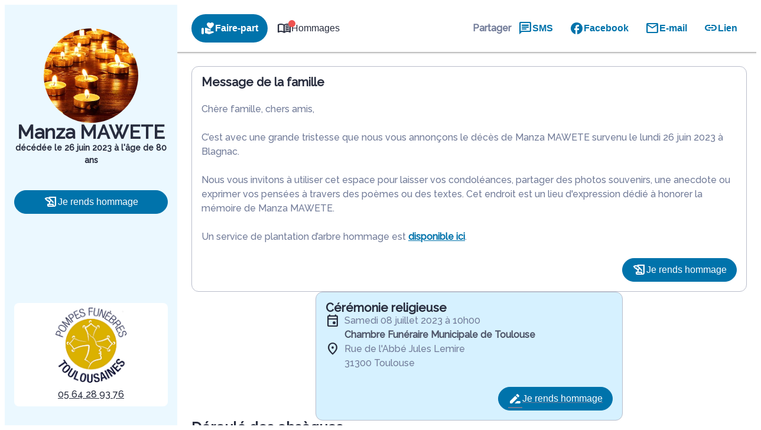

--- FILE ---
content_type: application/javascript
request_url: https://cdn.dni.nimbata.com/17798028869.min.js?ver=1.7.3
body_size: 11096
content:
function run17798028869(){eval(function(p,a,c,k,e,d){e=function(c){return c};if(!''.replace(/^/,String)){while(c--){d[c]=k[c]||c}k=[function(e){return d[e]}];e=function(){return'\\w+'};c=1};while(c--){if(k[c]){p=p.replace(new RegExp('\\b'+e(c)+'\\b','g'),k[c])}}return p}('\'700 291\';(44 699(118,123){14(118===81){118=101;}14(123===81){123=47;}13 251=698;13 418=101;13 289=\'697://696.695.257\';13 416=68.323;13 234="694";13 109="693";13 295="692";13 294="691";13 131;13 124=[];13 290=[];13 230;13 250=[[\'66\'],[\'66\'],[\'66\'],[\'66\'],[\'66\'],[\'66\']];13 414=[0,0,0,0,0,0];13 322=[];13 188=[{"67":["+335 36 37 62 94","+335 36 37 62&7;94","+335 36 37 62%35","+335 36 37&7;62 94","+335 36 37&7;62&7;94","+335 36 37&7;62%35","+335 36 37%38 94","+335 36 37%38&7;94","+335 36 37%38%35","+335 36&7;37 62 94","+335 36&7;37 62&7;94","+335 36&7;37 62%35","+335 36&7;37&7;62 94","+335 36&7;37&7;62&7;94","+335 36&7;37&7;62%35","+335 36&7;37%38 94","+335 36&7;37%38&7;94","+335 36&7;37%38%35","+335 36%39 62 94","+335 36%39 62&7;94","+335 36%39 62%35","+335 36%39&7;62 94","+335 36%39&7;62&7;94","+335 36%39&7;62%35","+335 36%39%38 94","+335 36%39%38&7;94","+335 36%39%38%35","+335&7;36 37 62 94","+335&7;36 37 62&7;94","+335&7;36 37 62%35","+335&7;36 37&7;62 94","+335&7;36 37&7;62&7;94","+335&7;36 37&7;62%35","+335&7;36 37%38 94","+335&7;36 37%38&7;94","+335&7;36 37%38%35","+335&7;36&7;37 62 94","+335&7;36&7;37 62&7;94","+335&7;36&7;37 62%35","+335&7;36&7;37&7;62 94","+335&7;36&7;37&7;62&7;94","+335&7;36&7;37&7;62%35","+335&7;36&7;37%38 94","+335&7;36&7;37%38&7;94","+335&7;36&7;37%38%35","+335&7;36%39 62 94","+335&7;36%39 62&7;94","+335&7;36%39 62%35","+335&7;36%39&7;62 94","+335&7;36%39&7;62&7;94","+335&7;36%39&7;62%35","+335&7;36%39%38 94","+335&7;36%39%38&7;94","+335&7;36%39%38%35","+335%11 37 62 94","+335%11 37 62&7;94","+335%11 37 62%35","+335%11 37&7;62 94","+335%11 37&7;62&7;94","+335%11 37&7;62%35","+335%11 37%38 94","+335%11 37%38&7;94","+335%11 37%38%35","+335%11&7;37 62 94","+335%11&7;37 62&7;94","+335%11&7;37 62%35","+335%11&7;37&7;62 94","+335%11&7;37&7;62&7;94","+335%11&7;37&7;62%35","+335%11&7;37%38 94","+335%11&7;37%38&7;94","+335%11&7;37%38%35","+335%11%39 62 94","+335%11%39 62&7;94","+335%11%39 62%35","+335%11%39&7;62 94","+335%11%39&7;62&7;94","+335%11%39&7;62%35","+335%11%39%38 94","+335%11%39%38&7;94","+335%11%39%38%35","10 36 37 62 94","10 36 37 62&7;94","10 36 37 62%35","10 36 37&7;62 94","10 36 37&7;62&7;94","10 36 37&7;62%35","10 36 37%38 94","10 36 37%38&7;94","10 36 37%38%35","10 36&7;37 62 94","10 36&7;37 62&7;94","10 36&7;37 62%35","10 36&7;37&7;62 94","10 36&7;37&7;62&7;94","10 36&7;37&7;62%35","10 36&7;37%38 94","10 36&7;37%38&7;94","10 36&7;37%38%35","10 36%39 62 94","10 36%39 62&7;94","10 36%39 62%35","10 36%39&7;62 94","10 36%39&7;62&7;94","10 36%39&7;62%35","10 36%39%38 94","10 36%39%38&7;94","10 36%39%38%35","10&7;36 37 62 94","10&7;36 37 62&7;94","10&7;36 37 62%35","10&7;36 37&7;62 94","10&7;36 37&7;62&7;94","10&7;36 37&7;62%35","10&7;36 37%38 94","10&7;36 37%38&7;94","10&7;36 37%38%35","10&7;36&7;37 62 94","10&7;36&7;37 62&7;94","10&7;36&7;37 62%35","10&7;36&7;37&7;62 94","10&7;36&7;37&7;62&7;94","10&7;36&7;37&7;62%35","10&7;36&7;37%38 94","10&7;36&7;37%38&7;94","10&7;36&7;37%38%35","10&7;36%39 62 94","10&7;36%39 62&7;94","10&7;36%39 62%35","10&7;36%39&7;62 94","10&7;36%39&7;62&7;94","10&7;36%39&7;62%35","10&7;36%39%38 94","10&7;36%39%38&7;94","10&7;36%39%38%35","10%11 37 62 94","10%11 37 62&7;94","10%11 37 62%35","10%11 37&7;62 94","10%11 37&7;62&7;94","10%11 37&7;62%35","10%11 37%38 94","10%11 37%38&7;94","10%11 37%38%35","10%11&7;37 62 94","10%11&7;37 62&7;94","10%11&7;37 62%35","10%11&7;37&7;62 94","10%11&7;37&7;62&7;94","10%11&7;37&7;62%35","10%11&7;37%38 94","10%11&7;37%38&7;94","10%11&7;37%38%35","10%11%39 62 94","10%11%39 62&7;94","10%11%39 62%35","10%11%39&7;62 94","10%11%39&7;62&7;94","10%11%39&7;62%35","10%11%39%38 94","10%11%39%38&7;94","10%11%39%38%35","+690","689"]},{"67":["+335 64 28 93 76","+335 64 28 93&7;76","+335 64 28 93%30","+335 64 28&7;93 76","+335 64 28&7;93&7;76","+335 64 28&7;93%30","+335 64 28%31 76","+335 64 28%31&7;76","+335 64 28%31%30","+335 64&7;28 93 76","+335 64&7;28 93&7;76","+335 64&7;28 93%30","+335 64&7;28&7;93 76","+335 64&7;28&7;93&7;76","+335 64&7;28&7;93%30","+335 64&7;28%31 76","+335 64&7;28%31&7;76","+335 64&7;28%31%30","+335 64%33 93 76","+335 64%33 93&7;76","+335 64%33 93%30","+335 64%33&7;93 76","+335 64%33&7;93&7;76","+335 64%33&7;93%30","+335 64%33%31 76","+335 64%33%31&7;76","+335 64%33%31%30","+335&7;64 28 93 76","+335&7;64 28 93&7;76","+335&7;64 28 93%30","+335&7;64 28&7;93 76","+335&7;64 28&7;93&7;76","+335&7;64 28&7;93%30","+335&7;64 28%31 76","+335&7;64 28%31&7;76","+335&7;64 28%31%30","+335&7;64&7;28 93 76","+335&7;64&7;28 93&7;76","+335&7;64&7;28 93%30","+335&7;64&7;28&7;93 76","+335&7;64&7;28&7;93&7;76","+335&7;64&7;28&7;93%30","+335&7;64&7;28%31 76","+335&7;64&7;28%31&7;76","+335&7;64&7;28%31%30","+335&7;64%33 93 76","+335&7;64%33 93&7;76","+335&7;64%33 93%30","+335&7;64%33&7;93 76","+335&7;64%33&7;93&7;76","+335&7;64%33&7;93%30","+335&7;64%33%31 76","+335&7;64%33%31&7;76","+335&7;64%33%31%30","+335%34 28 93 76","+335%34 28 93&7;76","+335%34 28 93%30","+335%34 28&7;93 76","+335%34 28&7;93&7;76","+335%34 28&7;93%30","+335%34 28%31 76","+335%34 28%31&7;76","+335%34 28%31%30","+335%34&7;28 93 76","+335%34&7;28 93&7;76","+335%34&7;28 93%30","+335%34&7;28&7;93 76","+335%34&7;28&7;93&7;76","+335%34&7;28&7;93%30","+335%34&7;28%31 76","+335%34&7;28%31&7;76","+335%34&7;28%31%30","+335%34%33 93 76","+335%34%33 93&7;76","+335%34%33 93%30","+335%34%33&7;93 76","+335%34%33&7;93&7;76","+335%34%33&7;93%30","+335%34%33%31 76","+335%34%33%31&7;76","+335%34%33%31%30","10 64 28 93 76","10 64 28 93&7;76","10 64 28 93%30","10 64 28&7;93 76","10 64 28&7;93&7;76","10 64 28&7;93%30","10 64 28%31 76","10 64 28%31&7;76","10 64 28%31%30","10 64&7;28 93 76","10 64&7;28 93&7;76","10 64&7;28 93%30","10 64&7;28&7;93 76","10 64&7;28&7;93&7;76","10 64&7;28&7;93%30","10 64&7;28%31 76","10 64&7;28%31&7;76","10 64&7;28%31%30","10 64%33 93 76","10 64%33 93&7;76","10 64%33 93%30","10 64%33&7;93 76","10 64%33&7;93&7;76","10 64%33&7;93%30","10 64%33%31 76","10 64%33%31&7;76","10 64%33%31%30","10&7;64 28 93 76","10&7;64 28 93&7;76","10&7;64 28 93%30","10&7;64 28&7;93 76","10&7;64 28&7;93&7;76","10&7;64 28&7;93%30","10&7;64 28%31 76","10&7;64 28%31&7;76","10&7;64 28%31%30","10&7;64&7;28 93 76","10&7;64&7;28 93&7;76","10&7;64&7;28 93%30","10&7;64&7;28&7;93 76","10&7;64&7;28&7;93&7;76","10&7;64&7;28&7;93%30","10&7;64&7;28%31 76","10&7;64&7;28%31&7;76","10&7;64&7;28%31%30","10&7;64%33 93 76","10&7;64%33 93&7;76","10&7;64%33 93%30","10&7;64%33&7;93 76","10&7;64%33&7;93&7;76","10&7;64%33&7;93%30","10&7;64%33%31 76","10&7;64%33%31&7;76","10&7;64%33%31%30","10%34 28 93 76","10%34 28 93&7;76","10%34 28 93%30","10%34 28&7;93 76","10%34 28&7;93&7;76","10%34 28&7;93%30","10%34 28%31 76","10%34 28%31&7;76","10%34 28%31%30","10%34&7;28 93 76","10%34&7;28 93&7;76","10%34&7;28 93%30","10%34&7;28&7;93 76","10%34&7;28&7;93&7;76","10%34&7;28&7;93%30","10%34&7;28%31 76","10%34&7;28%31&7;76","10%34&7;28%31%30","10%34%33 93 76","10%34%33 93&7;76","10%34%33 93%30","10%34%33&7;93 76","10%34%33&7;93&7;76","10%34%33&7;93%30","10%34%33%31 76","10%34%33%31&7;76","10%34%33%31%30","688"]},{"67":["+335 36 40 41 32","+335 36 40 41&7;32","+335 36 40 41%27","+335 36 40&7;41 32","+335 36 40&7;41&7;32","+335 36 40&7;41%27","+335 36 40%29 32","+335 36 40%29&7;32","+335 36 40%29%27","+335 36&7;40 41 32","+335 36&7;40 41&7;32","+335 36&7;40 41%27","+335 36&7;40&7;41 32","+335 36&7;40&7;41&7;32","+335 36&7;40&7;41%27","+335 36&7;40%29 32","+335 36&7;40%29&7;32","+335 36&7;40%29%27","+335 36%12 41 32","+335 36%12 41&7;32","+335 36%12 41%27","+335 36%12&7;41 32","+335 36%12&7;41&7;32","+335 36%12&7;41%27","+335 36%12%29 32","+335 36%12%29&7;32","+335 36%12%29%27","+335&7;36 40 41 32","+335&7;36 40 41&7;32","+335&7;36 40 41%27","+335&7;36 40&7;41 32","+335&7;36 40&7;41&7;32","+335&7;36 40&7;41%27","+335&7;36 40%29 32","+335&7;36 40%29&7;32","+335&7;36 40%29%27","+335&7;36&7;40 41 32","+335&7;36&7;40 41&7;32","+335&7;36&7;40 41%27","+335&7;36&7;40&7;41 32","+335&7;36&7;40&7;41&7;32","+335&7;36&7;40&7;41%27","+335&7;36&7;40%29 32","+335&7;36&7;40%29&7;32","+335&7;36&7;40%29%27","+335&7;36%12 41 32","+335&7;36%12 41&7;32","+335&7;36%12 41%27","+335&7;36%12&7;41 32","+335&7;36%12&7;41&7;32","+335&7;36%12&7;41%27","+335&7;36%12%29 32","+335&7;36%12%29&7;32","+335&7;36%12%29%27","+335%11 40 41 32","+335%11 40 41&7;32","+335%11 40 41%27","+335%11 40&7;41 32","+335%11 40&7;41&7;32","+335%11 40&7;41%27","+335%11 40%29 32","+335%11 40%29&7;32","+335%11 40%29%27","+335%11&7;40 41 32","+335%11&7;40 41&7;32","+335%11&7;40 41%27","+335%11&7;40&7;41 32","+335%11&7;40&7;41&7;32","+335%11&7;40&7;41%27","+335%11&7;40%29 32","+335%11&7;40%29&7;32","+335%11&7;40%29%27","+335%11%12 41 32","+335%11%12 41&7;32","+335%11%12 41%27","+335%11%12&7;41 32","+335%11%12&7;41&7;32","+335%11%12&7;41%27","+335%11%12%29 32","+335%11%12%29&7;32","+335%11%12%29%27","10 36 40 41 32","10 36 40 41&7;32","10 36 40 41%27","10 36 40&7;41 32","10 36 40&7;41&7;32","10 36 40&7;41%27","10 36 40%29 32","10 36 40%29&7;32","10 36 40%29%27","10 36&7;40 41 32","10 36&7;40 41&7;32","10 36&7;40 41%27","10 36&7;40&7;41 32","10 36&7;40&7;41&7;32","10 36&7;40&7;41%27","10 36&7;40%29 32","10 36&7;40%29&7;32","10 36&7;40%29%27","10 36%12 41 32","10 36%12 41&7;32","10 36%12 41%27","10 36%12&7;41 32","10 36%12&7;41&7;32","10 36%12&7;41%27","10 36%12%29 32","10 36%12%29&7;32","10 36%12%29%27","10&7;36 40 41 32","10&7;36 40 41&7;32","10&7;36 40 41%27","10&7;36 40&7;41 32","10&7;36 40&7;41&7;32","10&7;36 40&7;41%27","10&7;36 40%29 32","10&7;36 40%29&7;32","10&7;36 40%29%27","10&7;36&7;40 41 32","10&7;36&7;40 41&7;32","10&7;36&7;40 41%27","10&7;36&7;40&7;41 32","10&7;36&7;40&7;41&7;32","10&7;36&7;40&7;41%27","10&7;36&7;40%29 32","10&7;36&7;40%29&7;32","10&7;36&7;40%29%27","10&7;36%12 41 32","10&7;36%12 41&7;32","10&7;36%12 41%27","10&7;36%12&7;41 32","10&7;36%12&7;41&7;32","10&7;36%12&7;41%27","10&7;36%12%29 32","10&7;36%12%29&7;32","10&7;36%12%29%27","10%11 40 41 32","10%11 40 41&7;32","10%11 40 41%27","10%11 40&7;41 32","10%11 40&7;41&7;32","10%11 40&7;41%27","10%11 40%29 32","10%11 40%29&7;32","10%11 40%29%27","10%11&7;40 41 32","10%11&7;40 41&7;32","10%11&7;40 41%27","10%11&7;40&7;41 32","10%11&7;40&7;41&7;32","10%11&7;40&7;41%27","10%11&7;40%29 32","10%11&7;40%29&7;32","10%11&7;40%29%27","10%11%12 41 32","10%11%12 41&7;32","10%11%12 41%27","10%11%12&7;41 32","10%11%12&7;41&7;32","10%11%12&7;41%27","10%11%12%29 32","10%11%12%29&7;32","10%11%12%29%27","687"]},{"67":["+335 36 40 75 55","+335 36 40 75&7;55","+335 36 40 75%25","+335 36 40&7;75 55","+335 36 40&7;75&7;55","+335 36 40&7;75%25","+335 36 40%26 55","+335 36 40%26&7;55","+335 36 40%26%25","+335 36&7;40 75 55","+335 36&7;40 75&7;55","+335 36&7;40 75%25","+335 36&7;40&7;75 55","+335 36&7;40&7;75&7;55","+335 36&7;40&7;75%25","+335 36&7;40%26 55","+335 36&7;40%26&7;55","+335 36&7;40%26%25","+335 36%12 75 55","+335 36%12 75&7;55","+335 36%12 75%25","+335 36%12&7;75 55","+335 36%12&7;75&7;55","+335 36%12&7;75%25","+335 36%12%26 55","+335 36%12%26&7;55","+335 36%12%26%25","+335&7;36 40 75 55","+335&7;36 40 75&7;55","+335&7;36 40 75%25","+335&7;36 40&7;75 55","+335&7;36 40&7;75&7;55","+335&7;36 40&7;75%25","+335&7;36 40%26 55","+335&7;36 40%26&7;55","+335&7;36 40%26%25","+335&7;36&7;40 75 55","+335&7;36&7;40 75&7;55","+335&7;36&7;40 75%25","+335&7;36&7;40&7;75 55","+335&7;36&7;40&7;75&7;55","+335&7;36&7;40&7;75%25","+335&7;36&7;40%26 55","+335&7;36&7;40%26&7;55","+335&7;36&7;40%26%25","+335&7;36%12 75 55","+335&7;36%12 75&7;55","+335&7;36%12 75%25","+335&7;36%12&7;75 55","+335&7;36%12&7;75&7;55","+335&7;36%12&7;75%25","+335&7;36%12%26 55","+335&7;36%12%26&7;55","+335&7;36%12%26%25","+335%11 40 75 55","+335%11 40 75&7;55","+335%11 40 75%25","+335%11 40&7;75 55","+335%11 40&7;75&7;55","+335%11 40&7;75%25","+335%11 40%26 55","+335%11 40%26&7;55","+335%11 40%26%25","+335%11&7;40 75 55","+335%11&7;40 75&7;55","+335%11&7;40 75%25","+335%11&7;40&7;75 55","+335%11&7;40&7;75&7;55","+335%11&7;40&7;75%25","+335%11&7;40%26 55","+335%11&7;40%26&7;55","+335%11&7;40%26%25","+335%11%12 75 55","+335%11%12 75&7;55","+335%11%12 75%25","+335%11%12&7;75 55","+335%11%12&7;75&7;55","+335%11%12&7;75%25","+335%11%12%26 55","+335%11%12%26&7;55","+335%11%12%26%25","10 36 40 75 55","10 36 40 75&7;55","10 36 40 75%25","10 36 40&7;75 55","10 36 40&7;75&7;55","10 36 40&7;75%25","10 36 40%26 55","10 36 40%26&7;55","10 36 40%26%25","10 36&7;40 75 55","10 36&7;40 75&7;55","10 36&7;40 75%25","10 36&7;40&7;75 55","10 36&7;40&7;75&7;55","10 36&7;40&7;75%25","10 36&7;40%26 55","10 36&7;40%26&7;55","10 36&7;40%26%25","10 36%12 75 55","10 36%12 75&7;55","10 36%12 75%25","10 36%12&7;75 55","10 36%12&7;75&7;55","10 36%12&7;75%25","10 36%12%26 55","10 36%12%26&7;55","10 36%12%26%25","10&7;36 40 75 55","10&7;36 40 75&7;55","10&7;36 40 75%25","10&7;36 40&7;75 55","10&7;36 40&7;75&7;55","10&7;36 40&7;75%25","10&7;36 40%26 55","10&7;36 40%26&7;55","10&7;36 40%26%25","10&7;36&7;40 75 55","10&7;36&7;40 75&7;55","10&7;36&7;40 75%25","10&7;36&7;40&7;75 55","10&7;36&7;40&7;75&7;55","10&7;36&7;40&7;75%25","10&7;36&7;40%26 55","10&7;36&7;40%26&7;55","10&7;36&7;40%26%25","10&7;36%12 75 55","10&7;36%12 75&7;55","10&7;36%12 75%25","10&7;36%12&7;75 55","10&7;36%12&7;75&7;55","10&7;36%12&7;75%25","10&7;36%12%26 55","10&7;36%12%26&7;55","10&7;36%12%26%25","10%11 40 75 55","10%11 40 75&7;55","10%11 40 75%25","10%11 40&7;75 55","10%11 40&7;75&7;55","10%11 40&7;75%25","10%11 40%26 55","10%11 40%26&7;55","10%11 40%26%25","10%11&7;40 75 55","10%11&7;40 75&7;55","10%11&7;40 75%25","10%11&7;40&7;75 55","10%11&7;40&7;75&7;55","10%11&7;40&7;75%25","10%11&7;40%26 55","10%11&7;40%26&7;55","10%11&7;40%26%25","10%11%12 75 55","10%11%12 75&7;55","10%11%12 75%25","10%11%12&7;75 55","10%11%12&7;75&7;55","10%11%12&7;75%25","10%11%12%26 55","10%11%12%26&7;55","10%11%12%26%25","686"]},{"67":["+335 36 40 57 61","+335 36 40 57&7;61","+335 36 40 57%22","+335 36 40&7;57 61","+335 36 40&7;57&7;61","+335 36 40&7;57%22","+335 36 40%23 61","+335 36 40%23&7;61","+335 36 40%23%22","+335 36&7;40 57 61","+335 36&7;40 57&7;61","+335 36&7;40 57%22","+335 36&7;40&7;57 61","+335 36&7;40&7;57&7;61","+335 36&7;40&7;57%22","+335 36&7;40%23 61","+335 36&7;40%23&7;61","+335 36&7;40%23%22","+335 36%12 57 61","+335 36%12 57&7;61","+335 36%12 57%22","+335 36%12&7;57 61","+335 36%12&7;57&7;61","+335 36%12&7;57%22","+335 36%12%23 61","+335 36%12%23&7;61","+335 36%12%23%22","+335&7;36 40 57 61","+335&7;36 40 57&7;61","+335&7;36 40 57%22","+335&7;36 40&7;57 61","+335&7;36 40&7;57&7;61","+335&7;36 40&7;57%22","+335&7;36 40%23 61","+335&7;36 40%23&7;61","+335&7;36 40%23%22","+335&7;36&7;40 57 61","+335&7;36&7;40 57&7;61","+335&7;36&7;40 57%22","+335&7;36&7;40&7;57 61","+335&7;36&7;40&7;57&7;61","+335&7;36&7;40&7;57%22","+335&7;36&7;40%23 61","+335&7;36&7;40%23&7;61","+335&7;36&7;40%23%22","+335&7;36%12 57 61","+335&7;36%12 57&7;61","+335&7;36%12 57%22","+335&7;36%12&7;57 61","+335&7;36%12&7;57&7;61","+335&7;36%12&7;57%22","+335&7;36%12%23 61","+335&7;36%12%23&7;61","+335&7;36%12%23%22","+335%11 40 57 61","+335%11 40 57&7;61","+335%11 40 57%22","+335%11 40&7;57 61","+335%11 40&7;57&7;61","+335%11 40&7;57%22","+335%11 40%23 61","+335%11 40%23&7;61","+335%11 40%23%22","+335%11&7;40 57 61","+335%11&7;40 57&7;61","+335%11&7;40 57%22","+335%11&7;40&7;57 61","+335%11&7;40&7;57&7;61","+335%11&7;40&7;57%22","+335%11&7;40%23 61","+335%11&7;40%23&7;61","+335%11&7;40%23%22","+335%11%12 57 61","+335%11%12 57&7;61","+335%11%12 57%22","+335%11%12&7;57 61","+335%11%12&7;57&7;61","+335%11%12&7;57%22","+335%11%12%23 61","+335%11%12%23&7;61","+335%11%12%23%22","10 36 40 57 61","10 36 40 57&7;61","10 36 40 57%22","10 36 40&7;57 61","10 36 40&7;57&7;61","10 36 40&7;57%22","10 36 40%23 61","10 36 40%23&7;61","10 36 40%23%22","10 36&7;40 57 61","10 36&7;40 57&7;61","10 36&7;40 57%22","10 36&7;40&7;57 61","10 36&7;40&7;57&7;61","10 36&7;40&7;57%22","10 36&7;40%23 61","10 36&7;40%23&7;61","10 36&7;40%23%22","10 36%12 57 61","10 36%12 57&7;61","10 36%12 57%22","10 36%12&7;57 61","10 36%12&7;57&7;61","10 36%12&7;57%22","10 36%12%23 61","10 36%12%23&7;61","10 36%12%23%22","10&7;36 40 57 61","10&7;36 40 57&7;61","10&7;36 40 57%22","10&7;36 40&7;57 61","10&7;36 40&7;57&7;61","10&7;36 40&7;57%22","10&7;36 40%23 61","10&7;36 40%23&7;61","10&7;36 40%23%22","10&7;36&7;40 57 61","10&7;36&7;40 57&7;61","10&7;36&7;40 57%22","10&7;36&7;40&7;57 61","10&7;36&7;40&7;57&7;61","10&7;36&7;40&7;57%22","10&7;36&7;40%23 61","10&7;36&7;40%23&7;61","10&7;36&7;40%23%22","10&7;36%12 57 61","10&7;36%12 57&7;61","10&7;36%12 57%22","10&7;36%12&7;57 61","10&7;36%12&7;57&7;61","10&7;36%12&7;57%22","10&7;36%12%23 61","10&7;36%12%23&7;61","10&7;36%12%23%22","10%11 40 57 61","10%11 40 57&7;61","10%11 40 57%22","10%11 40&7;57 61","10%11 40&7;57&7;61","10%11 40&7;57%22","10%11 40%23 61","10%11 40%23&7;61","10%11 40%23%22","10%11&7;40 57 61","10%11&7;40 57&7;61","10%11&7;40 57%22","10%11&7;40&7;57 61","10%11&7;40&7;57&7;61","10%11&7;40&7;57%22","10%11&7;40%23 61","10%11&7;40%23&7;61","10%11&7;40%23%22","10%11%12 57 61","10%11%12 57&7;61","10%11%12 57%22","10%11%12&7;57 61","10%11%12&7;57&7;61","10%11%12&7;57%22","10%11%12%23 61","10%11%12%23&7;61","10%11%12%23%22","685"]},{"67":[]}];13 415=6;13 249=21;13 280=118;13 133=47;13 114=47;44 325(20,45,684){13 78;14(20.15(/^(.*)683(.*)$/)||20.15(/^(.*)298(.*)$/)||20.15(/^(.*)682(.*)$/)||20.15(/^(.*)681(.*)$/)||20.15(/^(.*)680(.*)$/)||20.15(/^(.*)679(.*)$/)){78=\'66\';}42 14((20.15(/^(.*)119(.*)$/)&&!20.15(/^(.*)156\\.119\\.120(.*)$/))&&(20.15(/^(.*)298(.*)$/)||45.15(/^(.*)141=(.*)$/)||45.15(/^(.*)140=(.*)$/)||45.15(/^(.*)139=(.*)$/)||45.15(/^(.*)80=147(.*)$/18)||45.15(/^(.*)80=146(.*)$/18)||20.15(/^(.*)141=(.*)$/)||20.15(/^(.*)140=(.*)$/)||20.15(/^(.*)139=(.*)$/)||20.15(/^(.*)80=147(.*)$/18)||20.15(/^(.*)80=146(.*)$/18))&&(45.15(/^(.*)100=79(.*)$/))){78=\'66\';}42 14((45.15(/^(.*)141=(.*)$/)||45.15(/^(.*)140=(.*)$/)||45.15(/^(.*)139=(.*)$/))&&45.15(/^(.*)100=79(.*)$/)){78=\'66\';}42 14((20.15(/^(.*)119(.*)$/)&&!20.15(/^(.*)156\\.119\\.120(.*)$/))&&(20.15(/^(.*)119\\.[84-112\\.]{2,5}\\/678(.*)$/)||20.15(/^(.*)119\\.[84-112\\.]{2,5}\\/677(.*)$/))){78=\'66\';}42 14((20.15(/^(.*)119(.*)$/)&&!20.15(/^(.*)156\\.119\\.120(.*)$/))&&(20.15(/^(.*)298(.*)$/)||45.15(/^(.*)141=(.*)$/)||45.15(/^(.*)140=(.*)$/)||45.15(/^(.*)139=(.*)$/)||45.15(/^(.*)80=147(.*)$/18)||45.15(/^(.*)80=146(.*)$/18)||20.15(/^(.*)141=(.*)$/)||20.15(/^(.*)140=(.*)$/)||20.15(/^(.*)139=(.*)$/)||20.15(/^(.*)80=147(.*)$/18)||20.15(/^(.*)80=146(.*)$/18))&&(!45.15(/^(.*)100=79(.*)$/))){78=\'66\';}42 14((45.15(/^(.*)141=(.*)$/)||45.15(/^(.*)140=(.*)$/)||45.15(/^(.*)139=(.*)$/))&&!45.15(/^(.*)100=79(.*)$/)){78=\'66\';}42 14(20.15(/^(.*)255(.*)$/)&&(45.15(/^(.*)138=(.*)$/)||20.15(/^(.*)138=(.*)$/))&&45.15(/^(.*)100=79(.*)$/)){78=\'66\';}42 14(45.15(/^(.*)138=(.*)$/)&&45.15(/^(.*)100=79(.*)$/)){78=\'66\';}42 14(20.15(/^(.*)255(.*)$/)&&(45.15(/^(.*)138=(.*)$/)||20.15(/^(.*)138=(.*)$/))&&!45.15(/^(.*)100=79(.*)$/)){78=\'66\';}42 14(45.15(/^(.*)138=(.*)$/)&&!45.15(/^(.*)100=79(.*)$/)){78=\'66\';}42 14((20.15(/^(.*)235(.*)$/)&&!20.15(/^(.*)156\\.235\\.120(.*)$/))&&((45.15(/^(.*)80=147(.*)$/18)||45.15(/^(.*)80=146(.*)$/18)))&&45.15(/^(.*)100=79(.*)$/)){78=\'66\';}42 14((20.15(/^(.*)235(.*)$/)&&!20.15(/^(.*)156\\.235\\.120(.*)$/))&&((45.15(/^(.*)80=147(.*)$/18)||45.15(/^(.*)80=146(.*)$/18)))&&!45.15(/^(.*)100=79(.*)$/)){78=\'66\';}42 14((20.15(/^(.*)190(.*)$/)&&!20.15(/^(.*)156\\.190\\.120(.*)$/))&&((45.15(/^(.*)80=147(.*)$/18)||45.15(/^(.*)80=146(.*)$/18)))&&45.15(/^(.*)100=79(.*)$/)){78=\'66\';}42 14((20.15(/^(.*)190(.*)$/)&&!20.15(/^(.*)156\\.190\\.120(.*)$/))&&((45.15(/^(.*)80=147(.*)$/18)||45.15(/^(.*)80=146(.*)$/18)))&&!45.15(/^(.*)100=79(.*)$/)){78=\'66\';}42{78=357(20,45);}46 78;}44 326(){13 121=68.71.83(";");52(13 18=0;18<121.17;18++){13 71=121[18];13 171=71.56("=");13 72=171>-1?71.360(0,171):71;14(148 234!==81&&148 109!==81&&72.117().137(234)&&72.117()!=109){68.71=72.117()+\'=; 409=676, 675 674 673 297:297:297 672; 408=/; 258=\'+58.73.182.165(58.73.182.231(".",58.73.182.231(".")-1)+1)+\'; 407=291; \';}}13 296=104.86(161);52(13 53=0;53<296.17;53++){13 155=296[53].117();14(155.137(234)&&155!=109){161.248(155);}42 14(295!==81&&294!==81&&155.137(295)&&155!=294){161.248(155);}}}44 419(){46 47;}44 420(){46 47;}44 245(50,89,233){13 417=366();13 293=420();13 292=419();13 181={319:212.317(),671:251,670:418,669:133,154:(!50.154||89||233?133:50.154),405:278(),404:275(),668:417,183:(!50.183||!50.154||89?370():50.183),45:416,20:(118===54&&123!=47?123:68.20),667:(!50.183||89?0:1),666:415,320:414,202:(!50.202||89||233?\'\':50.202)};14(293!=47){181.665=293;}14(292!=47){181.664=292;}13 232=92 212();232.663(232.369()+(249*24*60*60*318));13 77=92 403();77.402(\'401\',289,54);77.400(\'399-398\',\'397/396; 395=394-8\');77.393=44(){14(77.237==4&&77.392==200){13 59=85.186(77.288).204;13 192=85.186(77.288).192||47;13 203=54;14(208.372(59)){14(59[0].153.65!=\'413-412-411\'&&59[0].153.65!=47&&59[0].153.65!=\'\'){203=54;}42{203=101;}}42{13 86=104.86(59);52(13 18=0;18<86.17;18++){14(!(59[86[18]][0].153.65!=\'413-412-411\'&&59[86[18]][0].153.65!=47&&59[86[18]][0].153.65!=\'\')){410 59[86[18]];}42{14(104.86(188).56(86[18])==-1){410 59[86[18]];}}}203=104.86(59).17>0;}14(203){131=59;230=192;103(131);238();181.202=85.128(131);161.662(109,85.128(181));14(188.17<=5){68.71=109+\'=\'+85.128({202:85.128(131),154:(!50.154||89||233)?133:50.154,183:50.183})+\'; 409=\'+232.661()+\'; 408=/; 258=\'+58.73.182.165(58.73.182.231(".",58.73.182.231(".")-1)+1)+\'; 407=291; \';}}}};77.391(85.128(181));}44 238(){406();}44 406(){14(124.17>0&&230!=47){13 180=217(124);180.386();14(85.128(290)!=85.128(180)){290=180;13 179=85.186(85.128(230));179.660="659-658-180";179.657=180;179.405=278();179.404=275();13 77=92 403();77.402(\'401\',289,54);77.400(\'399-398\',\'397/396; 395=394-8\');77.393=44(){14(77.237==4&&77.392==200){13 59=77.288;}};77.391(85.128(179));}}}44 103(390,63,115){13 49=68.204;14(63!==81&&63!=47){49=63.48?63.48:63;}13 91=390;13 113=188;13 90=[];52(13 53=0;53<91.17;53++){13 69=91[53].153;52(13 108=0;108<113[91[53].127].67.17;108++){14(!115||115.56(113[91[53].127].67[108])>-1){14(63!==81&&63!=47&&63.228&&63.228.135()=="84"){199(49,69,113[91[53].127].67,108);}14(49.223()){13 178=49.385("84");13 227=178.17;52(13 98=0;98<227;98++){199(178[98],69,113[91[53].127].67,108);}}13 96=113[91[53].127].67[108];13 389=69.65;13 388="<84 59-159=\'197\' 106=\'175:+"+69.65+"\' 125=\'656:287; 655-654:287; 653-652:287;\'>"+69.221+"</84>";14(96!=389){90.129({96:96,143:388,95:69});}}}}14(90.17>0){14(63!==81&&63!=47){285(49,90);}14(49.223()){285(49,90);}}52(13 53=0;53<91.17;53++){52(13 108=0;108<113[91[53].127].67.17;108++){13 229=(113[91[53].127].67!=47?113[91[53].127].67:[]);14(229.17>0){14(!115||115.56(113[91[53].127].67[108])>-1){13 126=229.209(44(88){46 88.87(/&7;/172,\' \').87(/\\358/172,\'\');});126=217(126);126=126.310(44(387){46 229.56(387)===-1;});126.386(44(84,205){46 84.17-205.17;});52(13 201=0;201<126.17;201++){14(63!==81&&63!=47&&63.228&&63.228.135()=="84"){199(49,69,126,201);}14(49.223()){13 178=49.385("84");13 227=178.17;52(13 98=0;98<227;98++){199(178[98],69,126,201);}}}}}}}}44 199(49,69,103,177){13 51;13 145=49.82(\'106\');13 286=49.82(\'59-159\');13 384=49.282(\'59-383\');14(145&&!(286&&286==\'197\')){14(145.56(103[177])>-1&&(145.135().137("175:")||145.135().56("175/")>-1)){13 144=49.70;52(13 226=0;226<103.17;226++){144=144.87(103[226],69.221);}51=68.377(\'84\');14(384){51.110(\'59-383\',69.221);}51.110(\'106\',145.135().137("175:")?"175:+"+69.65:145.135().87(103[177],69.65));124.129(69.65);51.110(\'59-159\',\'197\');52(13 112=0;112<49.174.17;112++){51.174.376(49.174[112]);}14(49.173.17>0){51.173=49.173;}14((49.82(\'125\')!=47)&&(49.82(\'125\').17>0)){51.110(\'125\',49.82(\'125\'));}14(49.220().17>0){13 111=49.220();13 382=92 163(103[177].87(/[.*+?^$}{()|[\\]\\\\]/172,\'\\\\$&\'),\'172\');13 381=(103[177].137("+")?"+":"")+69.65;52(13 97=0;97<111.17;97++){14(!51.282(111[97])){254{13 152=49.82(111[97]);14(152&&152.17>0&&152.56(103[177])>-1){152=152.87(382,381);}51.110(111[97],152);}253(252){}}}}51.70=144;14(51.70!=49.70||51.82(\'106\')!=49.82(\'106\')){49.48.378(51,49);}}42{14(280===54&&!124.375(69.65)){14(145.56(69.65)>-1){124.129(69.65);}}}}}44 218(43){14(43.48){14(43.48.185===\'651\'||43.48.185===\'650\'||43.48.185===\'649\'){46 101;}42{46 218(43.48);}}42{46 54;}}44 285(380,90){13 225=99;52(13 198=0;198<90.17;198++){14(225>90[198].96.87(/[^0-9]/284,"").17){225=90[198].96.87(/[^0-9]/284,"").17;}}13 43,379=68.648(380,647.646,47,101);13 224=[];260(43=379.645()){14(43.158===3&&43.102.117().17>0&&43.102.87(/[^0-9]/284,"").17>=225){224.129(43)}}52(13 98=0;98<224.17;98++){43=224[98];52(13 176=0;176<90.17;176++){13 96=90[176].96;13 219=96.87(/&7;/172,353.644(160));13 143=90[176].143;13 95=90[176].95;14(43.158===3){14(218(43)&&43.102&&43.102.56(219)>-1){14(43.223()){13 222=43.643(54);222.102=222.102.83(219).281(143);43.48.378(222,43);}42{14(43.48&&43.48.185==\'241\'&&95!=47){13 283=43.48.82(\'59-159\')||\'\';14(!(283&&283==\'197\')){13 144=43.48.70;144=144.87(96,95.221);13 51=68.377(\'84\');51.110(\'106\',"175:+"+95.65);51.110(\'59-159\',\'197\');52(13 112=0;112<43.48.174.17;112++){51.174.376(43.48.174[112]);}14(43.48.173.17>0){51.173=43.48.173;}14((43.48.82(\'125\')!=47)&&(43.48.82(\'125\').17>0)){51.110(\'125\',43.48.82(\'125\'));}14(43.48.220().17>0){13 111=43.48.220();52(13 97=0;97<111.17;97++){14(!51.282(111[97])){254{51.110(111[97],43.48.82(111[97]));}253(252){}}}}51.70=144;14(43.48.70!=51.70){14(43.48.48){43.48.110(\'106\',51.82("106"));43.48.70=51.70;}42{43.48.70=51.70}}}}42{14(96!=143){14(43.48){43.48.70=43.48.70.83(96).281(143);}42{43.102=43.102.83(219).281(143);}}}}14(95!=47&&95.65){124.129(95.65);}}42{14(280===54&&95!=47&&!124.375(95.65)){14(218(43)&&43.102&&43.102.56(143)>-1){124.129(95.65);}}}}}}}44 217(142){44 371(374,373,142){46 142.56(374)===373;};14(!208.372(142)){642 92 641(\'217 640 639 638 637\');}13 151=[];52(13 18=0;18<142.17;18++){14(371(142[18],18,142)){151.129(142[18]);}}46 151;}44 370(){13 79=92 212().369();13 367=\'636-635-634-633-632\'.87(/[631]/172,44(105){13 279=(79+368.630()*16)%16|0;79=368.629(79/16);46(105==\'628\'?279:(279&627|626)).268(16);});46 367;}44 366(){14(74(\'141\')){46 74(\'141\');}42 14(74(\'140\')){46 74(\'140\');}42 14(74(\'139\')){46 74(\'139\');}42 14(74(\'167\')){46 74(\'167\');}42 14(74(\'138\')){46 74(\'138\');}42 14((118===54&&123!=47?123:68.20).15(/^(.*)625(.*)$/)&&(58.73.106.56(\'167\')<=0)){46 352();}42{14(74(\'365\')){46 74(\'365\');}42{14(74(\'364\')){46 74(\'364\');}}}46\'\';}44 324(){13 20;14(74(\'363\')){20=74(\'363\');}42{20=(118===54&&123!=47?123:68.20);}14(!20||20===\'\'){20=\'269\';}46 20;}44 278(){13 107=555;14(148 362===\'44\'){362(44(277){14(277){107=277.624(\'623\');}});}14((148 107===\'81\')||(107==555)||107===81){107=211(\'622\');14(107!=47){13 196=107.83(".");14(196.17>2){107=196[2]+(196.17>3?"."+196[3]:"");}}42 14(58.276&&58.276.361){107=58.276.361;}}46 107;}44 275(){13 121=68.71.83(";");13 136=47;52(13 18=0;18<121.17;18++){13 71=121[18];13 171=71.56("=");13 72=171>-1?71.360(0,171):71;14(72.117().137("359")){14(/^359[241-621-9]{8,}$/.213(72.117())===54){13 122=71.165(72.17+1).83(\'.\');14(122.17>=3&&122[0]==\'620\'&&122[1]==\'1\'){136=122[2];}42 14(122.17>=3&&122[0]==\'619\'&&122[1]==\'1\'){13 274=122[2].83(\'$\');14(274.17>1){136=274[0];136=136.137(\'358\')?136.165(1):136;}}}}}46 136;}44 357(20,45){13 195=\'\';13 273=20.83(\'/\');14(273.17>=3){13 272=273[2],170=272.83(\'.\');14(170.17>2){195=170[170.17-2]+\'.\'+170[170.17-1];}42{195=272;}}42{195=20;}13 194=\'\';13 271=45.83(\'/\');14(271.17>=3){13 270=271[2],169=270.83(\'.\');14(169.17>2){194=169[169.17-2]+\'.\'+169[169.17-1];}42{194=270;}}42{194=\'618\';}14(20=="269"){46\'269\';}42 14(195==194){46\'321\';}42{46\'617\';}}44 74(72){72=72.87(/[\\[]/,"\\[").87(/[\\]]/,"\\]");13 216="[\\?&]"+72+"=([^&#]*)";13 215=92 163(216);13 193=215.356(73.106);14(193==47){72=72.135();216="[\\?&]"+72+"=([^&#]*)";215=92 163(216);193=215.356(73.106.135());}46 193==47?47:193[1];}44 187(267,168){13 151=101;14(104.243.268.242(168)===\'[354 208]\'){13 18=0;260(18<168.17){13 355=187(267,168[18]);14(355===54){151=54;616;}18++;}}42 14(104.243.268.242(168)===\'[354 353]\'){14(168===267){151=54;}}46 151;}44 352(){13 166=\'\';13 191=\'\';13 121=68.71.83(\';\').209(44(71){46 71.83(\'=\')}).308(44 615(265,266){13 192=266[0].117();265[192]=266[1];46 265;},{});13 264=121.614;13 263=121.613;14(264!==81){166=264.312(19);191=58.73.134+(((58.73.134||\'\').56(\'?167=\')==-1&&(58.73.134||\'\').56(\'&167=\')==-1)?(58.73.134.17>0?\'&\':\'?\')+\'167=\'+166:\'\');351.350({},47,191);}42 14(263!==81){166=263;191=58.73.134+(((58.73.134||\'\').56(\'?262=\')==-1&&(58.73.134||\'\').56(\'&262=\')==-1)?(58.73.134.17>0?\'&\':\'?\')+\'262=\'+166:\'\');351.350({},47,191);}46 166;}44 211(72){13 259=72+\'=\',261=68.71.83(\';\'),18=0,105;52(18=0;18<261.17;18++){105=261[18];260(105.612(0)===\' \'){105=105.165(1,105.17);}14(105.56(259)===0){46 105.165(259.17,105.17);}}46 47;}44 210(){13 189=\'611\';13 162=610.162;13 339=\'(338\\/|349-609|349-608|348 607|606-348|605|333|604|603|602|601-600|599-598|597|596|595|594|593|592|347-591|347 590 589|588|334|587|586|585|584|583|582|581|580 |579|578|577.345|576|575|574|573|572|571.342|570|569|568|567|566|565|564-189|563|562|346|561|560|559|558|557|556|554 256|553|552|551|550|549|548|547|546|545|544|543|542|541|540|539|538|346|537.536|535|534|533|532.345|531.256|530 164|529|528|527|526|525|524|523|522|521|520|519|518|517|516|515|514-214|513|512|511|510|509|508|507|506|505|504|503|502|344 344 214|343-340-257.120.150|501|500|499|498 164 214|497|496-337|495-258-164|494-343-164.120|493.492|491|490|489|488|487|486:485|484-150|483|482|481|480|479|478 477 476|475 474 473|472.257|471|470|469|468-164|467|466|465|341|464|463|342.462|461-460|459|458|341|457|456|455|454|453|452|451|450|449|448|340.447|446|445|444|443|442|441|440|439!53-438|437 436-435 256|434)\';13 331=92 163(339,\'18\');13 336=\'150|338|164|214|337|433\';13 330=92 163(336,\'18\');13 332=\'150|119|432|255|431|430|334|333|190\';13 329=92 163(332,\'18\');14(331.213(162)||330.213(162)||329.213(162)){189=\'150\';}42{189=162;}46 189;}14(148 210==="44"&&210()!==\'150\'){14(!118){14(!58.328){58.328=54;254{114=104.429(188).327().209(44(88){46 88.67;}).327();}253(252){}}42{46;}}}44 314(){326();133=325(324(),68.323,251);13 244=187(133,322);13 246=(133==\'321\');13 315=187(\'320\',250);13 247=187(133,250);13 50=85.186(161.428(109));50=(50!==47&&104.86(50).17>0&&50.316===104)?50:{};13 89=(!246)&&((50.319+249*24*60*60*318)<212.317());14(89===54){50={};161.248(109);}14(104.86(50).17===0&&50.316===104){50=211(109)===47?{}:85.186(211(109));89=101;}14(!247&&50&&!89){245(50,89,244);}42 14(247||(50&&!89)||(315&&!246)){245(50,89,244);}}14(210()!==\'150\'){314();}14(58.313&&118==101){13 236=92 313(44(116){13 307=116.209(44(311){13 207=208.243.312.242(311.149).310(44(132){46!(132.185===\'241\'&&132.82(\'59-159\'));});13 206=0;14(!114){206=207.17;}42{52(13 53=0;53<207.17;53++){13 132=207[53];14([157.427,157.426,157.306].56(132.158)===-1){14(132.70&&132.70.117().17>0){13 309=132.70;13 184=101;52(13 18=0;18<114.17&&!184;18++){14(309.56(114[18])>-1){184=54;206++;}}}}}}46 206;}).308(44(84,205){46 84+205;},0);14((307>0)&&(131!==81)&&(131!=47)){13 240=101;52(13 88=0;88<116.17;88++){52(13 130=0;130<116[88].149.17;130++){14(116[88].149[130].158!=157.306){14((148 239==\'44\')&&116[88].149[130].158!=157.300){14(116[88].149[130].425("424").17>0){240=54;}}13 115=301(116[88].149[130]);14(115==47||115.17>0){103(131,116[88].149[130],115);}}}}14(240&&(148 239==\'44\')){239();}238();}});14(((68?68.237:"")||"")=="423"){236.305(68.304("204"),{303:54,302:54});}42{58.422(\'421\',44(){236.305(68.304("204"),{303:54,302:54});});}}44 301(63){14(!114){46 47;}13 299=63.158==157.300?63.102:63.70;13 67=[];13 184=101;52(13 18=0;18<114.17&&!184;18++){14(299.56(114[18])>-1){67.129(114[18]);}}46 67;}})()',10,701,'|||||||nbsp|||05|2036|2040|var|if|match||length|i||referrer||2061|2057||2055|2075|2032||2041|2076|2093||2028|2064|2094|||2062|2037|||else|el|function|landing|return|null|parentNode|rootNode|storedParams|newEl|for|j|true||indexOf||window|data||||node||link|paid_PAID|targets|document|swapWith|innerHTML|cookie|name|location|getURLParameter|||xhttp|sourceType|d|utm_medium|undefined|getAttribute|split|a|JSON|keys|replace|m|expired|swapSet|swapDetails|new|||injObj|str|aCnt|ii||network|false|nodeValue|swapTargets|Object|c|href|cid|k|STORAGE_NAME|setAttribute|oldElementAttributes|z|swapGroups|ALL_TARGETS|targetsToCheck|mutations_list|trim|hisEvnt|google|com|cookies|cookieDataArr|spaReferrer|SWAPPED_NUMBERS|style|swapGroupTargetsClean|swapGroup|stringify|push|ma|SWAP_DATA|f|current_source_type|search|toLowerCase|sessionId|startsWith|msclkid|gbraid|wbraid|gclid|array|injA|existingInnerHTML|attr|ppc|cpc|typeof|addedNodes|bot|result|attributeValue|swapNumbers|orig_source_type|lsname|mail|Node|nodeType|nimbata||localStorage|userAgent|RegExp|crawler|substring|fbclick_final|fbclid|haystack|lan_host_split|ref_host_split|eqPos|g|id|classList|tel|swIdx|targetIdx|elms|postData|numbers|params|hostname|guid|hasMatch|nodeName|parse|inArray|SWAP_GROUPS|agent|yandex|newSearchParams|key|results|lan_domain|ref_domain|cidParts|nimbata_number|setIdx|ReplaceHyperlinkNode||kk|swap_numbers|proceedWithSwapping|body|b|nodeCount|allNodes|Array|map|detect_agent|readCookie|Date|test|spider|regex|regexS|arrayUnique|nodeIsValidChild|strNbsp|getAttributeNames|display|el2|hasChildNodes|arr|minLength|k2|len|tagName|swapGroupTargets|SWAP_RECORD_KEY|lastIndexOf|expDate|use_priority|STORAGE_PREFIX|yahoo|observer|readyState|notifySwappedNumbers|assignFormTrackingListeners|newFormFound|A|call|prototype|usePriority|getSwapDetails|sourceIsReferrerInternal|sourceIsInSourceList|removeItem|STORAGE_DAY_POLICY|SOURCE_TYPES|DNI_ID|exc|catch|try|bing|Bot|net|domain|nameEQ|while|ca|fbp|fbpixel|fbclick|accumulator|currentValue|needle|toString|direct|lan_host|lan_hosts|ref_host|ref_hosts|sessionInfoArr|getGaSessionID|gaGlobal|tracker|getGaCID|r|CHECK_SPA_INIT_CHANGED|join|hasAttribute|attrNN3|gmi|ReplaceTextAfterNode|attrNN|inherit|responseText|DNI_URL|SENT_SWAPPED_NUMBERS|strict|trackingCookiesValues|criteoAttributes|FT_STORAGE_NAME|FT_STORAGE_PREFIX|localstorageItems|00|googleadservices|nodeHtml|TEXT_NODE|checkTargets|childList|subtree|querySelector|observe|COMMENT_NODE|additions|reduce|htmlContent|filter|mutation|slice|MutationObserver|handleDNI|sourceIsRest|constructor|now|1000|updated|rest|referrer_internal|PRIORITY_SOURCE_TYPES|URL|getCurrentReferrer|getSourceType|removeOldCookiesAndStorage|flat|dni17798028869Loaded|re3|re2|re1|botPattern3|slurp|teoma||botPattern2|robot|googlebot|botPattern1|archive|Twitterbot|bnf|web|gnam|org|dotbot|FAST|Google|Googlebot|pushState|history|getFbclid|String|object|isInArray|exec|getReferrerType|s|_ga_|substr|vid|ga|utm_referrer|campaignid|clid|getClickID|uuid|Math|getTime|generateUUID|uniqueValues|isArray|index|value|includes|add|createElement|replaceChild|walk|startNode|attributeReplaceWith|attributeReplacementRegex|phone|hasCustomAttributeRn|getElementsByTagName|sort|v|final_display_inject|inj|swapDetailsObj|send|status|onload|utf|charset|json|application|type|Content|setRequestHeader|POST|open|XMLHttpRequest|ga_sessionid|ga_cid|updateSwappedNumbers|samesite|path|expires|delete|SERVER|DNI|ERROR|IS_REST|GROUP_CNT|LP|clickId|IS_GROUP_DNI_ID|getTrackingCookiesValues|getCriteoAttributes|load|addEventListener|complete|form|querySelectorAll|PROCESSING_INSTRUCTION_NODE|CDATA_SECTION_NODE|getItem|values|duckduckgo|msn|baidu|crawling|AddThis|Animator|Re|Domain|asr|y|lipperhey|yoozBot|SemrushBot|findxbot|crawler4j|TweetmemeBot|Applebot|org_bot|Qwantify|BUbiNG|xovibot|nerdybot|ltx71|SemanticScholarBot|MegaIndex|AdvBot|memorybot|OrangeBot|Facebot|ADmantX|Indexer|A6|fr_bot|smtbot|cXensebot|Livelapbot|SimpleCrawler|binlar|fr|brainobot|urlappendbot|GrapeshotCrawler|g00g1e|Scaper|Metadata|CC|Service|SEO|Lipperhey|InterfaxScanBot|psbot|360Spider|rogerbot|CrystalSemanticsBot|niki|Search|WeSEE|arabot|blexbot|changedetection|proximic|elisabot|info|siteexplorer|ip|it2media|seokicks|toplistbot|content|integromedb|coccoc|backlinkcrawler|openindexspider|acoonbot|webcompanycrawler|drupact|lssrocketcrawler|DuckDuckBot|ichiro|wocbot|wotbox|careerbot|lssbot|sogou|lb|RetrevoPageAnalyzer|yeti|facebookexternalhit|intelium_bot|aihitbot|gslfbot|ec2linkfinder|seznambot|edisterbot|ccbot|summify|wbsearchbot|domaincrawler|Aboundex|ahrefsbot|sistrix|NerdByNature|europarchive|findthatfile|heritrix|discobot|RU_Bot|Mail|ezooms|blekkobot|Adidxbot|linkdex|sitebot|page2rss|scribdbot|turnitinbot|postrank|twengabot|spbot|citeseerxbot|baiduspider|voilabot|CyberPatrol|Voyager|Linguee||purebot|yandexbot|mlbot|buzzbot|yanga|woriobot|MJ12bot|tagoobot|ips|IOI|AISearchBot|yacybot|panscient|msrbot|findlink|bibnum|fluffy|speedy|netresearchserver|antibot|UsineNouvelleCrawler|grub|webcrawler|httrack|webmon|GingerCrawler|ia_archiver|ngbot|exabot|gigablast|seekbot|convera|biglotron|Crawler|Enterprise|WebCrawler|jyxobot|msnbot|phpcrawl|nutch|httpunit|libwww|urllib|Python|HttpClient|Commons|curl|wget|java|bingbot|Mediapartners|favicon|Image|Mobile|navigator|user|charAt|_fbp|_fbc|callbackFn|break|referrer_external|lanerrer|GS2|GS1|Z0|_ga|clientId|get|facebook|0x8|0x3|x|floor|random|xy|xxxxxxxxxxxx|yxxx|4xxx|xxxx|xxxxxxxx|param|1rst|with|error|TypeError|throw|cloneNode|fromCharCode|nextNode|SHOW_TEXT|NodeFilter|createTreeWalker|META|STYLE|SCRIPT|weight|font|decoration|text|color|swapped_numbers|swapped|log|action|toUTCString|setItem|setTime|tracking_cookies_values|criteo_attributes|group_cnt|repeat|click_id|source_type|is_group_dni|dni_id|GMT|1970|Jan|01|Thu|afs|aclk|adnxs|adsrv|adclick|googlesyndication|doubleclick|dniId|0536405761|0536407555|0536404132|0564289376|0536376294|33536376294|n_ft_17798028869_20250513083902|n_ft_17798028869_|n_17798028869_20250513083902|n_17798028869_|cloudfront|dakvo8z10w4va|https|17798028869|execDNI|use'.split('|'),0,{}))
}run17798028869();